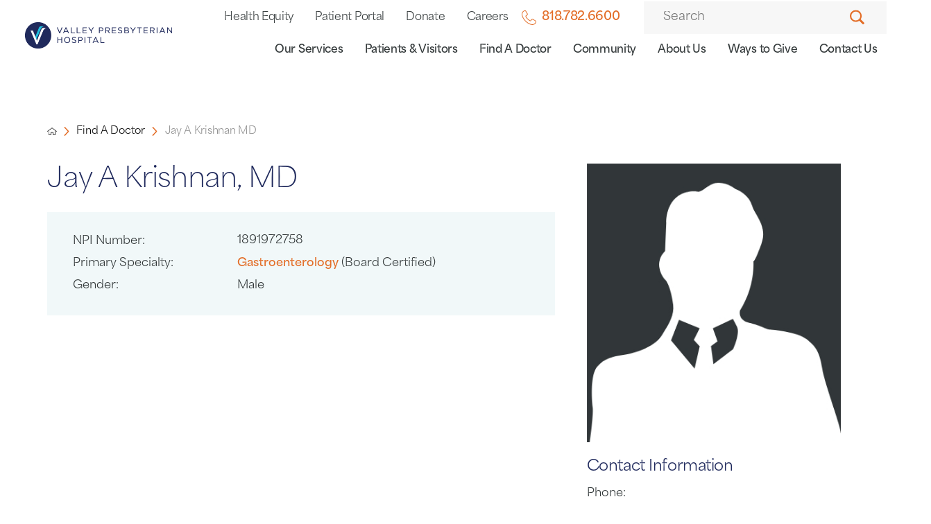

--- FILE ---
content_type: text/html; charset=utf-8
request_url: https://www.valleypres.org/find-a-doctor/jay-a-krishnan-md/
body_size: 20198
content:
<!DOCTYPE html>
<html lang="en" xml:lang="en" xmlns="http://www.w3.org/1999/xhtml" data-anim="1" data-prlx="1" data-flr="1" data-i="x37dc20xp4z" data-is="5du2sum6aj2" data-gmap="AIzaSyD9RxIAFFpAdGvsN49rqOZLQbeZ6BSLoL4" data-sa="v8lTyescD4eKzCIifkY3luiqV9rs66dIimbruLOJ1%2FHx6b1HPqZYJrdhFw7zRIBEXvStJlH%2BkA3xMiTvaXC1mgNCUv1vsnXfhEH4sylDcJP42vB26Gl4PMxwdQTvEFmVxkJhgYEtl17x1NtYEm3ZcNNru5xNUdylkYHxMIjK8cNMF%2BpS">
<head>
	<script type="text/javascript" src="/cms/includes/xfe68wggbgd.2601140750247.js" defer data-require='["j/poly","j/modernizr","j/jquery","j/jquery.ui","j/ui.touch","j/ui.wheel","j/ui.draw","j/ui.mobile","j/timezone","static","j/jquery.cookie","extensions","uri","behaviors","c/scrollbar","c/loading","m/date","form","adapter","v/jwplayer","video","a/bootstrap","svg"]'></script>
	<title>Jay A Krishnan, MD | Valley Presbyterian Hospital</title>
	<link rel="canonical" href="https://www.valleypres.org/find-a-doctor/jay-a-krishnan-md/"/>
	<meta content="text/html; charset=utf-8" http-equiv="Content-Type"/>
	<meta content="initial-scale=1" name="viewport"/>
	<meta http-equiv="X-UA-Compatible" content="IE=edge,chrome=1"/>
	<meta name="format-detection" content="telephone=no"/>
	<meta name="description" content="Use our helpful Find a Doctor directory to search for a doctor in your area by name or specialty. "/>
	<meta property="og:type" content="website"/>
	<meta property="og:site_name" content="Valley Presbyterian Hospital"/>
	<meta property="og:url" content="https://www.valleypres.org/find-a-doctor/jay-a-krishnan-md/"/>
	<meta property="og:title" content="Jay A Krishnan, MD | Valley Presbyterian Hospital"/>
	<meta property="og:description" content="Use our helpful Find a Doctor directory to search for a doctor in your area by name or specialty. "/>
	<meta property="og:image" content="https://www.valleypres.org/assets/Valley-Presbyterian-Hospital-home-page-banner-th2.jpg"/>
	<meta name="twitter:card" content="summary_large_image"/>
	<meta name="twitter:site" content="@vphcares"/>
	<meta name="twitter:title" content="Jay A Krishnan, MD | Valley Presbyterian Hospital"/>
	<meta name="twitter:description" content="Use our helpful Find a Doctor directory to search for a doctor in your area by name or specialty. "/>
	<meta name="twitter:image" content="https://www.valleypres.org/assets/Valley-Presbyterian-Hospital-home-page-banner-th2.jpg"/>
	<meta property="article:publisher" content="https://www.facebook.com/valleypres"/>
	<meta name="google-site-verification" content="kxNhTNMxs0J_j_PmVEjV_MquYU5m1gmfs3Hon927KB0"/>
	<link rel="preconnect" href="https://fonts.gstatic.com"/>
	<script type="text/javascript">
(function(n){var t=n.Process||{},i=function(n){var t=+n;return isNaN(t)?n:t},u=function(n){return decodeURIComponent(n.replace(/\+/g,"%20"))},h=/\{(.+?)\}/g,c=window.location.hash&&window.location.hash[1]==="~"&&!/\bSPPC=./i.test(document.cookie||""),s=[],e=null,r=null,o=null,f=null;t.Page=function(n){for(var i=n.length;i--;)c?s.push(n[i]):t.Element(document.getElementById(n[i]))};t.Delayed=function(){var n,i;for(r=null;n=s.shift();)t.Element(document.getElementById(n));try{i=new CustomEvent("process.delayed",{bubbles:!0,cancelable:!0});document.documentElement.dispatchEvent(i)}catch(u){}};t.Element=function(n){if(n)switch(n.getAttribute("data-process")){case"if":t.If(n);break;case"replace":t.Replace(n);break;default:t.Fix(n)}};t.Replace=function(n){var i,f=n.parentNode,r=document.createTextNode(t.Get(n.getAttribute("data-replace"))),u=n.firstElementChild;u&&u.getAttribute&&(i=u.getAttribute("href"))&&i.substring(0,4)==="tel:"&&(i=document.createElement("a"),i.setAttribute("href","tel:"+r.data),i.appendChild(document.createTextNode(r.data)),r=i);f.insertBefore(r,n);f.removeChild(n)};t.Fix=function(n){var r,u,i,f=n.attributes.length,e=n.childNodes.length;if(n.nodeName==="SCRIPT"){n.parentNode.removeChild(n);return}while(f--)r=n.attributes[f],r.name.substring(0,13)=="data-replace-"&&(u=r.name.substring(13),n.setAttribute(u,t.Get(r.value)),n.removeAttribute(r.name));while(e--)i=n.childNodes[e],i.nodeType===3&&i.data&&i.data.indexOf("{")>=0&&(i.data=t.Get(i.data))};t.If=function(n){for(var i,u,f,e,o=n.parentNode,s=n.attributes.length,r=undefined;s--;){i=n.attributes[s];switch(i.name){case"field":r=t.Check(n,t.Get(i.value));break;case"nofield":r=!t.Check(n,t.Get(i.value))}if(r!==undefined)break}if(r)for(u=n.childNodes,f=0,e=u.length;f<e;f++)o.insertBefore(u[0],n);o.removeChild(n)};t.Check=function(n,r){for(var u,f,e=n.attributes.length;e--;){u=n.attributes[e];switch(u.name){case"equals":return r==t.Get(u.value);case"gt":case"greaterthan":case"morethan":return i(r)>i(t.Get(u.value));case"gte":return i(r)>=i(t.Get(u.value));case"lt":case"lessthan":case"lesserthan":return i(r)<i(t.Get(u.value));case"lte":return i(r)<=i(t.Get(u.value));case"ne":case"notequals":return r!=t.Get(u.value);case"contains":return f=t.Get(u.value),r.indexOf(f>=0);case"notcontains":return f=t.Get(u.value),!r.indexOf(f>=0);case"in":return f=t.Get(u.value),t.InArray(r,(""+f).split(","));case"notin":return f=t.Get(u.value),!t.InArray(r,(""+f).split(","));case"between":return f=t.Get(u.value).Split(","),f.length==2&&i(r)>=i(f[0])&&i(r)<=i(f[1])?!0:!1}}return!!r};t.InArray=function(n,t){for(var i=t.length;i--;)if(t[i]==n)return!0;return!1};t.Get=function(n){return n.replace(h,function(n,i){var r=i.split("/"),f=r.shift();return t.Data(f.split(":"),0,r[0])||u(r.shift()||"")})};t.Data=function(n,i,r){var u;switch(n[i].toLowerCase()){case"f":return t.Format(n[i+1],n,i+2,r);case"if":return t.Data(n,i+1)?n.pop():"";case"ifno":case"ifnot":return t.Data(n,i+1)?"":n.pop();case"q":case"querystring":return t.Query(n[i+1])||"";case"session":case"cookie":return t.Cookie(n[i+1])||"";case"number":return t.Number(n[i+1],r)||"";case"request":return u=t.Cookie("RWQ")||window.location.search,u&&u[0]==="?"&&n[i+1]&&n[i+1][0]!="?"&&(u=u.substr(1)),u;case"u":return t.UserData(n[i+1])||"";default:return""}};t.Format=function(n,i,r,u){var h,f,s,e,o;if(!n||r>i.length-1)return"";if(h=null,f=null,n=n.toLowerCase(),e=0,n=="binary")e=2;else if(r+1<i.length)switch(n){case"p":case"phone":case"p2":case"phone2":case"p3":case"phone3":i[r].indexOf("0")>=0&&(f=i[r],e=1);break;default:s=parseInt(i[r]);isNaN(s)||(h=s,e=1)}o=t.Data(i,r+e,u);switch(n){case"p":case"phone":return t.Phone(""+o,f);case"p2":case"phone2":return t.Phone(""+o,f||"000.000.0000");case"p3":case"phone3":return t.Phone(""+o,f||"000-000-0000");case"tel":return t.Phone(""+o,f||"0000000000")}};t.Phone=function(n,t){var u,i,f,r;if(!n)return"";if(u=n.replace(/\D+/g,""),u.length<10)return n;for(i=(t||"(000) 000-0000").split(""),f=0,r=0;r<i.length;r++)i[r]=="0"&&(f<u.length?i[r]=u[f++]:(i.splice(r,1),r--));return f==10&&u.length>10&&i.push(" x"+u.substring(10)),i.join("")};t.Query=function(n){var r,f,o,i,s;if(!e)for(e={},r=t.Cookie("RWQ")||window.location.search,f=r?r.substring(1).split("&"):[],o=f.length;o--;)i=f[o].split("="),s=u(i.shift()).toLowerCase(),e[s]=i.length?u(i.join("=")):null;return e[n.toLowerCase()]};t.Cookie=function(n){var f,i,o,e,t;if(!r)for(r={},f=document.cookie?document.cookie.split("; "):[],i=f.length;i--;){o=f[i].split("=");e=u(o.shift()).toLowerCase();t=o.join("=");switch(t[0]){case"#":r[e]=+t.substring(1);break;case":":r[e]=new Date(+t.substring(1));break;case"!":r[e]=t==="!!";break;case"'":r[e]=u(t.substring(1));break;default:r[e]=u(t)}}for(f=n.split("|"),i=0;i<f.length;i++)if(t=r[f[i].toLowerCase()],t)return t;return""};t.UserData=function(n){switch(n){case"DisplayName":return t.Cookie("U_DisplayName")||"";case"TimeOfDay":var r=new Date,i=r.getHours();return i>=17||i<5?"Evening":i<12?"Morning":"Afternoon"}};t.Number=function(n,i){var s,u,r,e;if(!i)return i;if(!o)for(o={},s=(t.Cookie("PHMAP")||"").split(","),e=0;e<s.length;e++)u=(s[e]||"").split("="),u.length===2&&(o[u[0]]=u[1]);return r=o[i],r&&r!=="0"||(r=i),f||(f={}),f[r]=1,r};t.Phones=function(){var n,t;if(f){n=[];for(t in f)f.hasOwnProperty(t)&&n.push(t);return n.join("|")}return null};n.Process=t;document.documentElement&&(document.documentElement.clientWidth<=1280||(t.Cookie("pref")&1)==1)&&(document.documentElement.className+=" minimize")})(this);
(function(n){window.rrequire||n(window)})(function(n){function b(i,r,u,f){var h,b,e,a,g,o,nt=(new Date).getTime(),p,c,l,w;if(((!s||nt-s>1e3)&&(st(),s=nt),!t[i])&&(h=k(i,f),h.length)){switch(h[0]){case"/common/js/j/jquery.js":case"/common/js/j/jquery.1.x.js":case"/common/js/j/jquery.2.x.js":h[0]=n.Modernizr&&n.Modernizr.canvas?"/common/js/j/jquery.2.x.js":"/common/js/j/jquery.1.x.js"}if(d(h),f==="css"?(e=n.document.createElement("link"),e.setAttribute("type","text/css"),e.setAttribute("rel","stylesheet"),a="href"):(e=n.document.createElement("script"),e.setAttribute("type","text/javascript"),e.setAttribute("async","async"),a="src",g=h.length<2||i[0]==="/"),i.indexOf("j/jquery")>=0)try{throw new Error("Jquery Require "+i);}catch(tt){for(console.log(tt.stack),p=[],c=arguments;c;)l=[],l.push.apply(l,c),p.push(l),w=c.callee.caller,c=w&&w.arguments;console.log(JSON.stringify(p))}o=h[0];o.substring(0,8)==="/common/"?o=v+o:o.substring(0,5)===rt&&(o=y+o);ot(e,i,f,g);e.setAttribute(a,o);b=n.document.head||n.document.body;b.appendChild(e)}}function ot(t,i,r,e){var s=function(){e?(n.register(i),l()):r==="css"&&(f[i]=!0,l())},o=function(){r==="js"&&console.log('error - "'+i+'" could not be loaded, rrequire will not fire.')};t.addEventListener?(t.addEventListener("load",s,!1),t.addEventListener("error",o,!1)):t.onload=t.onreadystatechange=function(n,r){var f=t.readyState;if(r||!f||/loaded|complete/.test(f)){if(f==="loaded"&&(t.children,t.readyState==="loading"&&(f="error")),t.onload=t.onreadystatechange=null,t=null,e&&f!=="error"){setTimeout(function(){var n=u[i];!n||n()?s():o();s=null;o=null},1);return}f==="error"?o():s();o=null;sucess=null}}}function st(){for(var t,r,u,i=document.querySelectorAll("script[src]"),n=0;n<i.length;n++)t=i[n],r=t.getAttribute("src"),u=t.getAttribute("data-require"),c(r,u,"js");for(i=document.querySelectorAll("link[rel='stylesheet'][href]"),n=0;n<i.length;n++)t=i[n],r=t.getAttribute("href"),u=t.getAttribute("data-require"),c(r,u,"css")}function k(t,i){var r=[];if(!t)return r;if(t.indexOf(n.location.origin)===0&&(t=t.substring(n.location.origin.length)),m=et.exec(t)){if(m[1])return r.push(t),r;if(m[2])return r.push(n.location.protocol+t),r;(m=/(.+?)\.\d{13}(\.\w{2,12})$/.exec(t))&&(t=m[1]+m[2]);r.push(t);(m=/^\/(common|cms)\/(admin\/|js\/|css\/)?(.+?)(\.js|\.css)$/.exec(t))&&(t=m[1]==="cms"?m[1]+"/"+(m[2]||"")+m[3]:m[2]==="admin/"?m[2]+m[3]:m[3],r.push(t))}else/^cms\//.test(t)?r.push("/"+t+"."+i):/^admin\//.test(t)?r.push("/common/"+t+"."+i):i==="js"?r.push("/common/js/"+t+"."+i):i==="css"&&r.push("/common/css/"+t+"."+i),r.push(t);return r}function c(n,i,r){var f,u;if(n&&!t[n]&&(f=k(n,r),d(f),i)){try{arr=it(i)}catch(e){return}for(len=arr&&arr.length,u=0;u<len;u++)c(arr[u],null,r)}}function d(n,i){for(var r,u=0;u<n.length;u++){r=n[u];switch(r){case"j/jquery":case"j/jquery.1.x":case"j/jquery.2.x":case"j/jquery.3.x":t["j/jquery"]=!0;t["j/jquery.1.x"]=!0;t["j/jquery.2.x"]=!0;t["j/jquery.3.x"]=!0;t["/common/js/j/jquery.js"]=!0;t["/common/js/j/jquery.1.x.js"]=!0;t["/common/js/j/jquery.2.x.js"]=!0;t["/common/js/j/jquery.3.x.js"]=!0;break;case"cms":case"cms-5":i==="css"?(t.cms=!0,t["cms-5"]=!0,t["/common/css/cms.css"]=!0,t["/common/css/cms-5.css"]=!0):t[r]=!0;break;default:t[r]=!0}}}function g(n){for(var t,i=n.length;i--;)if(t=n[i],t&&!f[t])return!1;return!0}function ht(){var t,n=r.length;for(e&&(clearTimeout(e),e=0);n--;)t=r[n],t[2]===!0&&r.splice(n,1);r.length===0&&document.documentElement.classList&&document.documentElement.classList.remove("requiring")}function l(){for(var t,i=0,u=r.length;i<u;)(t=r[i++],t[2]!==!0)&&g(t[0])&&(t[2]=!0,t[1](n.jQuery,n),e&&clearTimeout(e),e=setTimeout(ht,1))}function nt(n){var t;if(n){if(typeof n=="string")return[n.toLowerCase()];if(Array.isArray(n)){for(t=n.length;t--;)n[t]=(""+(n[t]||"")).toLowerCase();return n}return null}return null}function tt(n,t){for(var i,r,u=0;u<n.length;u++)if(i=h[n[u]],i){for(n.splice(u,1),u--,r=i[0].length;r--;)n.push(i[0][r]);if(i[1]&&t)for(r=i[1].length;r--;)t.push(i[1][r])}t&&t.length&&tt(t)}function ct(t){var r=0,i=function(){if(n.google&&n.google.maps)n.register(t);else if(++r>20)throw new Error("Unable to load google maps api script.");else setTimeout(i,250)};setTimeout(i,250)}var it=function(n,t){return(window.JSON2||JSON).parse(n,t)},i="/",o=".",a=":",v=i+i+"www.scorpioncms.com",rt=i+"cms"+i,y=i+i+window.location.host,f={},t={},r=[],e=0,p=document&&document.documentElement&&document.documentElement.getAttribute("data-gmap"),ut=p&&"&key="+p,w=Object.prototype,lt=w.toString,ft=w.hasOwnProperty,h={jquery:[["j/jquery","j/jquery.ui"]],behavior:[["behaviors"],["cms-behave"]],googlemap:[["https"+a+i+i+"maps.googleapis.com/maps/api/js?v=3&libraries=places&callback=registermap"+(ut||"")]],map:[["m/gmap"]],loading:[["c/loading2"],["cms-5"]],jwplayer:[[i+"common/js/v/jwplayer"+o+"js"]],tools:[["jquery","behavior","extensions","uri","chart","c/cms","c/scrollbar","loading","form"],["cms-tools","opensans"]],opensans:[["https"+a+i+i+"fonts.googleapis.com/css?family=Open+Sans:300,400italic,400,600,700|Montserrat:400,700"]],ckeditor:[[o+o+i+"ckeditor/ckeditor"]],ck:[["admin/ck/ckeditor"]],ace:[[i+i+"cdnjs.cloudflare.com/ajax/libs/ace/1.4.11/ace"+o+"js"]],weather:[["m/weather"]],cookie:[["j/jquery.cookie"]],form2:[["admin/js/form","admin/js/poly"]]},u={"j/jquery":function(){return!!n.jQuery},"j/jquery.1.x":function(){return!!n.jQuery},"j/jquery.2.x":function(){return!!n.jQuery},"j/jquery.3.x":function(){return!!n.jQuery},"j/jquery.ui":function(){return!!(n.jQuery&&n.jQuery.widget)},"j/jquery.cookie":function(){return!!(n.jQuery&&n.jQuery.cookie)},"j/poly":function(){return!!(n.Element&&n.Element.prototype&&n.Element.prototype.scrollIntoViewport)},googlemap:function(){return!!(n.google&&n.google.maps)},jwplayer:function(){return!!n.jwplayer},ckeditor:function(){return!!n.CKEDITOR},ace:function(){return!!n.ace},weather:function(){return!!(n.jQuery&&n.jQuery.weather)}},et=/^(https?:)?(\/\/([\w\-\.]+))?(\/.+)/i,s;(function(){var n;for(var t in u)ft.call(u,t)&&(n=h[t],n&&n[0]&&n[0][0]&&(u[n[0][0]]=u[t]))})();Array.isArray||(Array.isArray=function(n){return Object.prototype.toString.call(n)==="[object Array]"});Function.isFunction||(Function.isFunction=function(n){return Object.prototype.toString.call(n)==="[object Function]"});s=null;n.registerLoading=function(n){t[n]=!0};n.register=function(n){n&&typeof n=="string"&&(t[n]=!0,f[n]=!0,l())};n.registermap=function(){var n=h.googlemap[0][0];register(n)};n.rrequire=function(i,e,o){var a,h,v,c,s,y,l;if(i=nt(i),i){for(Function.isFunction(o)&&(a=o,o=e,e=a,a=null),o=nt(o),o||(o=[]),tt(i,o),h=i.length,v=!0;h--;)if((c=i[h],c)&&(s=c.toLowerCase(),!f[s])){if(y=u[s],y&&y()){f[s]=!0;continue}if(v=!1,!t[s]){if(s.indexOf("maps.googleapis.com")!==-1&&document.querySelector("script[src*='maps.googleapis.com']")){ct(s);continue}b(c,"script","src","js")}}for(h=0;h<o.length;)(l=o[h],l)&&(s=l.toLowerCase(),f[s]||b(l,"link","href","css"),h++);Function.isFunction(e)&&(v||g(i)?e(n.jQuery,n):r.push([i,e,!1]))}};n.rrequire.setBase=function(n){v=n};n.rrequire.setHost=function(n){y=n};n.rrequire.setDetect=function(n,t){n&&typeof n=="string"&&Function.isFunction(t)&&(u[n]=t)};n.rrequire.getLoading=function(){var n=Object.keys(t);return n.sort(),console.log(JSON.stringify(n,null,"\t"))};n.require||(n.require=n.rrequire)});
</script>
	<script>document.addEventListener("DOMContentLoaded",function(){document.addEventListener("contextmenu",function(n){if(n.target.tagName==="IMG")return n.preventDefault(),!1});document.addEventListener("dragstart",function(n){if(n.target.tagName==="IMG")return n.preventDefault(),!1});const n=document.querySelectorAll("img");n.forEach(function(n){n.setAttribute("draggable","false")})});</script>
	<link rel="stylesheet" type="text/css" href="/cms/includes/hw8_gnbbzk2.2601140750247.css" data-require='["cms","cms-behave"]'/>
	<script>(function(){
var cook = /(?:^|\b)COOK=(.+?)(?:$|;)/.exec( document.cookie )?.[1];
var analytics;
var marketing;
if(cook==='YES'){analytics=true;marketing=true;}
else if(cook==='NO!'){analytics=false;marketing=false;}
else if(cook==='ANALYTICS'){analytics=true;marketing=false;}
else if(cook==='MARKETING'){analytics=false;marketing=true;}
else{analytics=true;marketing=navigator.globalPrivacyControl||window.doNotSell?false:true;}
window.$consentState={analytics,marketing};
})();</script>
<script type="module" src="/common/usc/p/manage-cookies.js"></script>
</head>
<body style="opacity:0" class="jay-a-krishnan-md-page find-a-doctor-branch sub system" data-config="hcb37h_f.p16\ne53e_73.93o" data-id="20406955" data-s="84" data-i="332038" data-p="2653" data-fk="324489">
<header id="HeaderZone"><div class="access-options access-menu v1" id="AccessibilityOptions" universal_="true">
	
	
	<div class="access-btn open-btn flex-middle-center" title="Open the accessibility options menu"><svg viewBox="0 0 36 36"><path d="M3.37 27.6L32.63 27.6C34.516 27.6 36 29.05 36 30.8C36 32.55 34.474 34 32.63 34L3.37 34C1.484 34 0 32.55 0 30.8C0 29.05 1.528 27.6 3.37 27.6ZM3.37 14.8L23.64 14.8C25.528 14.8 27.012 16.25 27.012 18C27.012 19.75 25.528 21.2 23.64 21.2L3.37 21.2C1.484 21.2 0 19.75 0 18C0 16.25 1.528 14.8 3.37 14.8ZM32.676 8.4L3.37 8.4C1.484 8.4 0 6.95 0 5.2C0 3.45 1.526 2 3.37 2L32.63 2C34.516 2 36 3.45 36 5.2C36 6.95 34.516 8.4 32.676 8.4L32.676 8.4Z"></path></svg> <span>Open Accessibility Menu</span></div>
	<div class="flex-middle-between top-info">
		<svg class="accessibility" viewBox="0 0 36 36"><path d="M502.7 0a84.3 84.3 0 1 1-84.3 84.3A84.6 84.6 114.1 0 1 502.7 0ZM868.6 272.7L617.5 304.2v251.4L739.2 960.7a47.2 47.2 0 0 1-34.4 57.6A46.7 46.7 114.1 0 1 647.9 987.4L522.5 616.5H484.3L369.5 993.8a47 47 0 0 1-61.6 26.7a49.1 49.1 0 0 1-29.6-61.9L383.7 560.4V304.2L152.3 272.7A41.9 41.9 114.1 0 1 114.1 226.3A43.8 43.8 114.1 0 1 161.4 186.8L442.4 210.8h123.3L865.1 186.8a43.2 43.2 0 0 1 3.5 86.5Z"></path></svg>
	</div>
	<ul>
		<li>
			<button class="flex-" data-action="content"><svg viewBox="0 0 36 36"><path d="M12.706 23.824L12.706 20.647L36 20.647L36 23.824L12.706 23.824ZM0 12.177L36 12.177L36 15.353L0 15.353L0 12.177ZM27.529 3.706L36 3.706L36 6.882L27.529 6.882L27.529 3.706ZM0 3.706L23.294 3.706L23.294 6.882L0 6.882L0 3.706ZM8.471 23.824L0 23.824L0 20.647L8.471 20.647L8.471 23.824ZM19.059 32.294L0 32.294L0 29.118L19.059 29.118L19.059 32.294Z"></path></svg> Skip to Content</button>
		</li>
		<li>
			<button class="flex-" data-action="menu"><svg viewBox="0 0 36 36"><path d="M7.412 31.235L7.412 28.059L36 28.059L36 31.235L7.412 31.235ZM7.412 16.412L36 16.412L36 19.588L7.412 19.588L7.412 16.412ZM7.412 4.764L36 4.764L36 7.941L7.412 7.941L7.412 4.764ZM0 28.059L4.235 28.059L4.235 31.235L0 31.235L0 28.059ZM0 16.412L4.235 16.412L4.235 19.588L0 19.588L0 16.412ZM0 4.764L4.235 4.764L4.235 7.941L0 7.941L0 4.764Z"></path></svg> Skip to Menu</button>
		</li>
		<li>
			<button class="flex-" data-action="largeText"><svg viewBox="0 0 36 36"><path d="M31.2 17.404L31.2 12.604L28.8 12.604L28.8 17.404L24 17.404L24 19.804L28.8 19.804L28.8 24.604L31.2 24.604L31.2 19.804L36 19.804L36 17.404L31.2 17.404ZM26.4 1.804L0.01 1.796L0 5.404L10.8 5.404L10.8 34.204L14.4 34.204L14.4 5.404L26.4 5.404L26.4 1.804Z"></path></svg> Increase Text Size</button>
		</li>
		<li>
			<button class="flex- clear-btn" data-action="clear">Clear All <svg viewBox="0 0 36 36"><path d="M21.179 14.82L21.179 29.644L23.297 29.644L23.297 14.82L21.179 14.82ZM16.939 14.828L16.939 29.653L19.057 29.653L19.057 14.828L16.939 14.828ZM12.706 14.82L12.706 29.644L14.823 29.644L14.823 14.82L12.706 14.82ZM8.468 10.587L27.53 10.587L27.53 33.88L8.468 33.88L8.468 10.587ZM6.35 6.351L29.65 6.351L29.65 8.473L28.699 8.473C28.663 8.471 28.627 8.469 28.591 8.469L7.409 8.469C7.373 8.469 7.337 8.471 7.301 8.473L6.35 8.473L6.35 6.351ZM12.706 2.118L23.297 2.118L23.294 4.233L12.706 4.233L12.706 2.118ZM11.645 0C11.365 0 11.096 0.11 10.897 0.309C10.696 0.508 10.588 0.779 10.588 1.061L10.588 4.233L5.291 4.233C5.01 4.233 4.743 4.346 4.542 4.542C4.342 4.742 4.232 5.01 4.232 5.292L4.232 9.532C4.232 10.116 4.709 10.587 5.291 10.587L6.35 10.587L6.35 34.939C6.35 35.523 6.825 36 7.409 36L28.591 36C29.175 36 29.65 35.523 29.65 34.939L29.65 10.587L30.707 10.587C31.291 10.587 31.766 10.116 31.768 9.532L31.768 5.292C31.768 5.01 31.658 4.742 31.456 4.542C31.257 4.346 30.988 4.233 30.707 4.233L25.412 4.233L25.412 1.061C25.412 0.779 25.304 0.508 25.103 0.309C24.904 0.11 24.635 0 24.353 0L11.645 0Z"></path></svg></button>
		</li>
	</ul>
	<div class="access-btn close-btn">
		<svg title="Close the accessibility options menu" viewBox="0 0 36 36"><path d="M26.618 28.29L25.14 29.751L15.549 20.246L15.549 20.246L14.073 18.783L15.549 17.321L15.549 17.321L25.14 7.813L26.618 9.274L17.025 18.783L26.618 28.29ZM10.956 34.436L26.608 34.436L26.608 36L9.392 36L9.392 34.436L9.392 1.564L9.392 0L26.608 0L26.608 1.564L10.956 1.564L10.956 34.436Z"></path></svg> <span>Hide</span>
	</div>
</div><form id="Form_HeaderAreaV1" method="post" enctype="multipart/form-data" action="/find-a-doctor/jay-a-krishnan-md/" data-search="1">
<input type="hidden" name="_m_" value="HeaderAreaV1">
<div class="header-area v1" universal_="true" id="HeaderAreaV1" data-header="true" data-show-hide="true">
	
	
	
	<div class="sticky-box">
		<div class="main right flex-between-middle-wrap">
			<nav class="mobile-nav flex-between-stretch">
				<a href="/site-search/" class="third item-1">
					<div class="icon-cont"><svg viewBox="0 0 36 36"><use href="/cms/svg/site/icon_search.36.svg"></use></svg></div>
					<span>Search</span>
				</a>
				<a href="" class="third item-2">
					<div class="icon-cont"><svg role="presentation" viewBox="0 0 36 36"><use href="/cms/svg/site/icon_envelope.36.svg"></use></svg></div>
					<span>Contact</span> 
				</a>
				<a href="javascript:void(0)" class="third menu-btn desktop" data-role="btn">
					<div class="menu-icon">
						<span></span>
						<span></span>
						<span></span>
					</div>
					<span>Menu</span>
				</a>
			</nav>
			<a class="top-logo" href="/"><img loading="lazy" alt="Valley Presbyterian Hospital" src="[data-uri]" title="Valley Presbyterian Hospital" data-src="/images/assets/logo.png"></a>
			<div class="header-box auto">
				<a class="menu-btn mm-open mobile" role="button" href="javascript:void(0);" aria-label="Toggle Mobile Menu" data-role="btn">
					<span></span>
					<span></span>
					<span></span>
				</a>
				<div class="top-bar flex-middle-end">
					<nav class="secondary-nav">
						<ul class="flex-middle">
							<li>
							<a href="/health-equity/">Health Equity</a>
                        	
							</li><li>
							<a href="/patients-visitors/for-patients/medical-records/patient-portal/">Patient Portal</a>
                        	
							</li><li>
							<a href="/ways-to-give/">Donate</a>
                        	
							</li><li>
							<a href="/careers/">Careers</a>
                        	
							</li>
						</ul>
					</nav>
					<div class=" box-cont">
						<a class="phone-link flex-end-middle" href="tel:8187826600" id="HeaderAreaV1_1" data-replace-href="tel:{F:tel:Cookie:PPCP1/8187826600}"><svg viewBox="0 0 36 36"><use data-href="/cms/svg/site/5du2sum6aj2.36.svg#phone"></use></svg><span id="HeaderAreaV1_2" data-process="replace" data-replace="{F:P2:Cookie:PPCP1/818.782.6600}">818.782.6600</span></a>
					</div>
					<div class="site-search-box desktop ui-repeater" id="SiteSearch">
						<div class="search-input flex-row" data-item="i" data-key="">
							<label class="hide" id="SearchLabel" for="SiteSearch_ITM0_C">Search</label>
							<input aria-labelledby="SearchLabel" placeholder="Search" type="search" id="SiteSearch_ITM0_C" class="ui-cms-input" name="SiteSearch$ITM0$C" value>
							<button title="Site Search" aria-label="Site Search" class="icon-btn flex-center-middle" type="submit" id="SiteSearch_ITM0_ctl02" name="SiteSearch$ITM0$ctl02" data-commandname="Search"><svg viewBox="0 0 36 36"><use data-href="/cms/svg/site/5du2sum6aj2.36.svg#search"></use></svg></button>
						</div>
					</div>
				</div>
				<div class="nav-bar flex-middle-between">
						<nav class="top-nav stretch flex-row el-tab-box full" id="HeaderV1TopNav" data-role="panel" data-closing="true">
						<ul class="desktop-nav flex-row-end full" role="menubar" aria-label="Top Navigation">
							<li class=" flex-row children our-services item-1" role="menuitem">
								<a class="flex-middle-center" href="/our-services/" target="">Our Services</a>
								
									<span class="el-tab mobile-only" aria-label="Open child menu of Our Services"><svg viewBox="0 0 36 36" role="presentation"><use data-href="/cms/svg/site/5du2sum6aj2.36.svg#caret_right"></use></svg></span>
									<div class="fly-out wide el-panel el-tab-panel" role="menu" id="our-servicesNavFlyOut">
										<ul class="flex-wrap-block-1024">
											<li class=" level-1 full cardiovascular-services el-tab-box" role="menuitem" data-closing="true">
												<a class="" href="/our-services/cardiovascular-services/">Cardiovascular Services</a>
												
												<span class="fly-btn el-tab tab"><svg viewBox="0 0 36 36"><use data-href="/cms/svg/site/5du2sum6aj2.36.svg#caret_right"></use></svg></span>
													
													<ul class="full el-panel active flyout-sub wide" role="menu" id="cardiovascular-servicesNavFlyOutSub">
														<li class=" level-2" role="menuitem">
															<a class="g-child" href="/our-services/cardiovascular-services/cardiac-receiving-center/" target="">Cardiac Receiving Center</a>
														</li><li class=" level-2" role="menuitem">
															<a class="g-child" href="/our-services/cardiovascular-services/fritz-b-burns-valley-cardiac-cath-lab/" target="">Fritz B. Burns Valley Cardiac Cath Lab</a>
														</li><li class=" level-2" role="menuitem">
															<a class="g-child" href="/our-services/cardiovascular-services/heart-vascular-diseases/" target="">Heart & Vascular Diseases</a>
														</li><li class=" level-2" role="menuitem">
															<a class="g-child" href="/our-services/cardiovascular-services/interventional-radiology/" target="">Interventional Radiology</a>
														</li><li class=" level-2" role="menuitem">
															<a class="g-child" href="/our-services/cardiovascular-services/primary-stroke-center/" target="">Primary Stroke Center</a>
														</li><li class=" level-2" role="menuitem">
															<a class="g-child" href="/our-services/wound-services/center-for-wound-healing/" target="">Center for Wound Healing</a>
														</li>
													</ul>
												
											
											</li><li class=" level-1 full childrens-services el-tab-box" role="menuitem" data-closing="true">
												<a class="" href="/our-services/childrens-services/">Children's Services</a>
												
												<span class="fly-btn el-tab tab"><svg viewBox="0 0 36 36"><use data-href="/cms/svg/site/5du2sum6aj2.36.svg#caret_right"></use></svg></span>
													
													<ul class="full el-panel active flyout-sub wide" role="menu" id="childrens-servicesNavFlyOutSub">
														<li class=" level-2" role="menuitem">
															<a class="g-child" href="/our-services/womens-services/neonatal-intensive-care-unit/" target="">Neonatal Intensive Care Unit</a>
														</li><li class=" level-2" role="menuitem">
															<a class="g-child" href="/our-services/childrens-services/pediatric-medical-center/" target="">Pediatric Medical Center</a>
														</li><li class=" level-2" role="menuitem">
															<a class="g-child" href="/our-services/childrens-services/pediatric-intensive-care-unit/" target="">Pediatric Intensive Care Unit</a>
														</li>
													</ul>
												
											
											</li><li class=" level-1 full emergency-services el-tab-box" role="menuitem" data-closing="true">
												<a class="" href="/our-services/emergency-services/">Emergency Services</a>
												
												<span class="fly-btn el-tab tab"><svg viewBox="0 0 36 36"><use data-href="/cms/svg/site/5du2sum6aj2.36.svg#caret_right"></use></svg></span>
													
													<ul class="full el-panel active flyout-sub wide" role="menu" id="emergency-servicesNavFlyOutSub">
														<li class=" level-2" role="menuitem">
															<a class="g-child" href="/our-services/emergency-services/services-we-provide/" target="">Services We Provide</a>
														</li><li class=" level-2" role="menuitem">
															<a class="g-child" href="/our-services/emergency-services/what-to-bring-expect/" target="">What to Bring & Expect</a>
														</li><li class=" level-2" role="menuitem">
															<a class="g-child" href="/our-services/emergency-services/hospitalist-laborist-programs/" target="">Hospitalist & Laborist Programs</a>
														</li><li class=" level-2" role="menuitem">
															<a class="g-child" href="/our-services/emergency-services/meet-the-medical-staff/" target="">Meet the Medical Staff</a>
														</li>
													</ul>
												
											
											</li><li class=" level-1 full orthopedic-services " role="menuitem" data-closing="true">
												<a class="" href="/our-services/orthopedic-services/">Orthopedic Services</a>
												
											
											</li><li class=" level-1 full radiology-imaging el-tab-box" role="menuitem" data-closing="true">
												<a class="" href="/our-services/radiology-imaging/">Radiology & Imaging</a>
												
												<span class="fly-btn el-tab tab"><svg viewBox="0 0 36 36"><use data-href="/cms/svg/site/5du2sum6aj2.36.svg#caret_right"></use></svg></span>
													
													<ul class="full el-panel active flyout-sub wide" role="menu" id="radiology-imagingNavFlyOutSub">
														<li class=" level-2" role="menuitem">
															<a class="g-child" href="/our-services/radiology-imaging/radiology-services/" target="">Radiology Services</a>
														</li><li class=" level-2" role="menuitem">
															<a class="g-child" href="/our-services/radiology-imaging/the-radiology-team/" target="">The Radiology Team</a>
														</li>
													</ul>
												
											
											</li><li class=" level-1 full rehabilitation-services el-tab-box" role="menuitem" data-closing="true">
												<a class="" href="/our-services/rehabilitation-services/">Rehabilitation Services </a>
												
												<span class="fly-btn el-tab tab"><svg viewBox="0 0 36 36"><use data-href="/cms/svg/site/5du2sum6aj2.36.svg#caret_right"></use></svg></span>
													
													<ul class="full el-panel active flyout-sub wide" role="menu" id="rehabilitation-servicesNavFlyOutSub">
														<li class=" level-2" role="menuitem">
															<a class="g-child" href="/our-services/rehabilitation-services/valley-rehabilitation-center/" target="">Valley Rehabilitation Center </a>
														</li><li class=" level-2" role="menuitem">
															<a class="g-child" href="/our-services/rehabilitation-services/physical-therapy/" target="">Physical Therapy </a>
														</li><li class=" level-2" role="menuitem">
															<a class="g-child" href="/our-services/rehabilitation-services/occupational-therapy/" target="">Occupational Therapy </a>
														</li><li class=" level-2" role="menuitem">
															<a class="g-child" href="/our-services/rehabilitation-services/speech-therapy/" target="">Speech Therapy </a>
														</li>
													</ul>
												
											
											</li><li class=" level-1 full surgical-services " role="menuitem" data-closing="true">
												<a class="" href="/our-services/surgical-services/">Surgical Services</a>
												
											
											</li><li class=" level-1 full womens-services el-tab-box" role="menuitem" data-closing="true">
												<a class="" href="/our-services/womens-services/">Women's Services</a>
												
												<span class="fly-btn el-tab tab"><svg viewBox="0 0 36 36"><use data-href="/cms/svg/site/5du2sum6aj2.36.svg#caret_right"></use></svg></span>
													
													<ul class="full el-panel active flyout-sub wide" role="menu" id="womens-servicesNavFlyOutSub">
														<li class=" level-2" role="menuitem">
															<a class="g-child" href="/our-services/womens-services/maternity-services/" target="">Maternity Services</a>
														</li><li class=" level-2" role="menuitem">
															<a class="g-child" href="/our-services/womens-services/neonatal-intensive-care-unit/" target="">Neonatal Intensive Care Unit</a>
														</li>
													</ul>
												
											
											</li><li class=" level-1 full wound-services el-tab-box" role="menuitem" data-closing="true">
												<a class="" href="/our-services/wound-services/">Wound Services</a>
												
												<span class="fly-btn el-tab tab"><svg viewBox="0 0 36 36"><use data-href="/cms/svg/site/5du2sum6aj2.36.svg#caret_right"></use></svg></span>
													
													<ul class="full el-panel active flyout-sub wide" role="menu" id="wound-servicesNavFlyOutSub">
														<li class=" level-2" role="menuitem">
															<a class="g-child" href="/our-services/wound-services/center-for-wound-healing/" target="">Center for Wound Healing</a>
														</li>
													</ul>
												
											
											</li>
										</ul>
									</div>
								
							</li><li class=" flex-row children patients-visitors item-2" role="menuitem">
								<a class="flex-middle-center" href="/patients-visitors/" target="">Patients & Visitors</a>
								
									<span class="el-tab mobile-only" aria-label="Open child menu of Patients & Visitors"><svg viewBox="0 0 36 36" role="presentation"><use data-href="/cms/svg/site/5du2sum6aj2.36.svg#caret_right"></use></svg></span>
									<div class="fly-out wide el-panel el-tab-panel" role="menu" id="patients-visitorsNavFlyOut">
										<ul class="flex-wrap-block-1024">
											<li class=" level-1 full for-patients el-tab-box" role="menuitem" data-closing="true">
												<a class="" href="/patients-visitors/for-patients/">For Patients</a>
												
												<span class="fly-btn el-tab tab"><svg viewBox="0 0 36 36"><use data-href="/cms/svg/site/5du2sum6aj2.36.svg#caret_right"></use></svg></span>
													
													<ul class="full el-panel active flyout-sub wide" role="menu" id="for-patientsNavFlyOutSub">
														<li class=" level-2" role="menuitem">
															<a class="g-child" href="/patients-visitors/for-patients/about-your-hospital-stay/" target="">About Your Hospital Stay</a>
														</li><li class=" level-2" role="menuitem">
															<a class="g-child" href="/patients-visitors/for-patients/admission-process/" target="">Admission Process </a>
														</li><li class=" level-2" role="menuitem">
															<a class="g-child" href="/patients-visitors/for-patients/billing-insurance-payments-cost-of-care/" target="">Billing, Insurance, Payments & Cost of Care</a>
														</li><li class=" level-2" role="menuitem">
															<a class="g-child" href="/patients-visitors/for-patients/billing-insurance-payments-cost-of-care/billing-payments-cost-of-care/help-paying-your-bill/" target="">Help Paying Your Bill</a>
														</li><li class=" level-2" role="menuitem">
															<a class="g-child" href="/patients-visitors/for-patients/billing-insurance-payments-cost-of-care/billing-payments-cost-of-care/hospital-charges/" target="">Hospital Charges</a>
														</li><li class=" level-2" role="menuitem">
															<a class="g-child" href="/patients-visitors/for-patients/medical-records/" target="">Medical Records</a>
														</li><li class=" level-2" role="menuitem">
															<a class="g-child" href="/patients-visitors/for-patients/patient-rights-responsibilities/" target="">Patient Rights & Responsibilities</a>
														</li><li class=" level-2" role="menuitem">
															<a class="g-child" href="/patients-visitors/for-patients/notice-of-discrimination/" target="">Notice of Discrimination</a>
														</li><li class=" level-2" role="menuitem">
															<a class="g-child" href="/contact-us/valley-presbyterian-hospital-maps-directions-par/" target="">Maps, Directions & Parking</a>
														</li><li class=" level-2" role="menuitem">
															<a class="g-child" href="/patients-visitors/for-patients/patient-experience-program/" target="">Patient Experience Program</a>
														</li><li class=" level-2" role="menuitem">
															<a class="g-child" href="/patients-visitors/for-patients/physician-forms/" target="">Physician Forms </a>
														</li><li class=" level-2" role="menuitem">
															<a class="g-child" href="/patients-visitors/for-patients/privacy-practices/" target="">Privacy Practices</a>
														</li>
													</ul>
												
											
											</li><li class=" level-1 full for-visitors el-tab-box" role="menuitem" data-closing="true">
												<a class="" href="/patients-visitors/for-visitors/">For Visitors</a>
												
												<span class="fly-btn el-tab tab"><svg viewBox="0 0 36 36"><use data-href="/cms/svg/site/5du2sum6aj2.36.svg#caret_right"></use></svg></span>
													
													<ul class="full el-panel active flyout-sub wide" role="menu" id="for-visitorsNavFlyOutSub">
														<li class=" level-2" role="menuitem">
															<a class="g-child" href="/patients-visitors/for-visitors/visiting-information/" target="">Visiting Information</a>
														</li><li class=" level-2" role="menuitem">
															<a class="g-child" href="/patients-visitors/for-visitors/visiting-hours/" target="">Visiting Hours</a>
														</li><li class=" level-2" role="menuitem">
															<a class="g-child" href="/contact-us/valley-presbyterian-hospital-maps-directions-par/" target="">Maps, Directions & Parking</a>
														</li><li class=" level-2" role="menuitem">
															<a class="g-child" href="/patients-visitors/for-visitors/security-services/" target="">Security Services</a>
														</li><li class=" level-2" role="menuitem">
															<a class="g-child" href="/patients-visitors/for-patients/about-your-hospital-stay/we-speak-your-language-program/" target="">We Speak Your Language</a>
														</li><li class=" level-2" role="menuitem">
															<a class="g-child" href="/patients-visitors/for-patients/about-your-hospital-stay/spiritual-care-services/" target="">Spiritual Care</a>
														</li><li class=" level-2" role="menuitem">
															<a class="g-child" href="/patients-visitors/for-visitors/gift-shop/" target="">Gift Shop</a>
														</li><li class=" level-2" role="menuitem">
															<a class="g-child" href="/send-an-ecard/" target="">Send an ECard</a>
														</li><li class=" level-2" role="menuitem">
															<a class="g-child" href="/patients-visitors/nursing-excellence/" target="">Nursing Excellence</a>
														</li><li class=" level-2" role="menuitem">
															<a class="g-child" href="/patients-visitors/for-visitors/caregiver-resources-and-support/" target="">Caregiver Resources and Support</a>
														</li><li class=" level-2" role="menuitem">
															<a class="g-child" href="/patients-visitors/for-visitors/welcome-to-our-neighborhood/" target="">Welcome to Our Neighborhood</a>
														</li>
													</ul>
												
											
											</li><li class=" level-1 full locations el-tab-box" role="menuitem" data-closing="true">
												<a class="" href="/patients-visitors/locations/">Locations</a>
												
												<span class="fly-btn el-tab tab"><svg viewBox="0 0 36 36"><use data-href="/cms/svg/site/5du2sum6aj2.36.svg#caret_right"></use></svg></span>
													
													<ul class="full el-panel active flyout-sub wide" role="menu" id="locationsNavFlyOutSub">
														<li class=" level-2" role="menuitem">
															<a class="g-child" href="/patients-visitors/locations/valley-presbyterian-hospital/" target="">Valley Presbyterian Hospital</a>
														</li><li class=" level-2" role="menuitem">
															<a class="g-child" href="/patients-visitors/locations/center-for-wound-healing/" target="">Center for Wound Healing</a>
														</li><li class=" level-2" role="menuitem">
															<a class="g-child" href="/patients-visitors/locations/valley-rehabilitation-center/" target="">Valley Rehabilitation Center</a>
														</li>
													</ul>
												
											
											</li><li class=" level-1 full nursing-excellence el-tab-box" role="menuitem" data-closing="true">
												<a class="" href="/patients-visitors/nursing-excellence/">Nursing Excellence</a>
												
												<span class="fly-btn el-tab tab"><svg viewBox="0 0 36 36"><use data-href="/cms/svg/site/5du2sum6aj2.36.svg#caret_right"></use></svg></span>
													
													<ul class="full el-panel active flyout-sub wide" role="menu" id="nursing-excellenceNavFlyOutSub">
														<li class=" level-2" role="menuitem">
															<a class="g-child" href="/patients-visitors/nursing-excellence/daisy-award-program/" target="">DAISY Award Program</a>
														</li>
													</ul>
												
											
											</li>
										</ul>
									</div>
								
							</li><li class="selected flex-row  find-a-doctor item-3" role="menuitem">
								<a class="flex-middle-center" href="/find-a-doctor/" target="">Find A Doctor</a>
								
							</li><li class=" flex-row children community item-4" role="menuitem">
								<a class="flex-middle-center" href="/community/" target="">Community</a>
								
									<span class="el-tab mobile-only" aria-label="Open child menu of Community"><svg viewBox="0 0 36 36" role="presentation"><use data-href="/cms/svg/site/5du2sum6aj2.36.svg#caret_right"></use></svg></span>
									<div class="fly-out wide el-panel el-tab-panel" role="menu" id="communityNavFlyOut">
										<ul class="flex-wrap-block-1024">
											<li class=" level-1 full community-support " role="menuitem" data-closing="true">
												<a class="" href="/community/community-support/">Community Support</a>
												
											
											</li><li class=" level-1 full become-a-community-partner el-tab-box" role="menuitem" data-closing="true">
												<a class="" href="/community/become-a-community-partner/">Become a Community Partner </a>
												
												<span class="fly-btn el-tab tab"><svg viewBox="0 0 36 36"><use data-href="/cms/svg/site/5du2sum6aj2.36.svg#caret_right"></use></svg></span>
													
													<ul class="full el-panel active flyout-sub wide" role="menu" id="become-a-community-partnerNavFlyOutSub">
														<li class=" level-2" role="menuitem">
															<a class="g-child" href="/community/become-a-community-partner/past-partners-list/" target="">Past Partners List</a>
														</li><li class=" level-2" role="menuitem">
															<a class="g-child" href="/community/become-a-community-partner/donated-space-request/" target="">Donated Space Request</a>
														</li>
													</ul>
												
											
											</li><li class=" level-1 full community-benefit el-tab-box" role="menuitem" data-closing="true">
												<a class="" href="/community/community-benefit/">Community Benefit</a>
												
												<span class="fly-btn el-tab tab"><svg viewBox="0 0 36 36"><use data-href="/cms/svg/site/5du2sum6aj2.36.svg#caret_right"></use></svg></span>
													
													<ul class="full el-panel active flyout-sub wide" role="menu" id="community-benefitNavFlyOutSub">
														<li class=" level-2" role="menuitem">
															<a class="g-child" href="/community/community-benefit/community-benefit-archives/" target="">Community Benefit Archives</a>
														</li><li class=" level-2" role="menuitem">
															<a class="g-child" href="/community/community-benefit/340b-program/" target="">340B Program</a>
														</li>
													</ul>
												
											
											</li><li class=" level-1 full community-health-wellness el-tab-box" role="menuitem" data-closing="true">
												<a class="" href="/community/community-health-wellness/">Community Health & Wellness </a>
												
												<span class="fly-btn el-tab tab"><svg viewBox="0 0 36 36"><use data-href="/cms/svg/site/5du2sum6aj2.36.svg#caret_right"></use></svg></span>
													
													<ul class="full el-panel active flyout-sub wide" role="menu" id="community-health-wellnessNavFlyOutSub">
														<li class=" level-2" role="menuitem">
															<a class="g-child" href="/community/community-health-wellness/diabetes-support/" target="">Diabetes Support</a>
														</li><li class=" level-2" role="menuitem">
															<a class="g-child" href="/community/community-health-wellness/health-wellness-faqs-resources/" target="">Health & Wellness FAQs & Resources</a>
														</li>
													</ul>
												
											
											</li><li class=" level-1 full community-classes " role="menuitem" data-closing="true">
												<a class="" href="/community/community-classes/">Community Classes</a>
												
											
											</li><li class=" level-1 full community-events " role="menuitem" data-closing="true">
												<a class="" href="/community/community-events/">Community Events </a>
												
											
											</li><li class=" level-1 full photo-gallery " role="menuitem" data-closing="true">
												<a class="" href="/photo-gallery/">Photo Gallery</a>
												
											
											</li><li class=" level-1 full video-center " role="menuitem" data-closing="true">
												<a class="" href="/video-center/">Video Center</a>
												
											
											</li>
										</ul>
									</div>
								
							</li><li class=" flex-row children about-us item-5" role="menuitem">
								<a class="flex-middle-center" href="/about-us/" target="">About Us</a>
								
									<span class="el-tab mobile-only" aria-label="Open child menu of About Us"><svg viewBox="0 0 36 36" role="presentation"><use data-href="/cms/svg/site/5du2sum6aj2.36.svg#caret_right"></use></svg></span>
									<div class="fly-out wide el-panel el-tab-panel" role="menu" id="about-usNavFlyOut">
										<ul class="flex-wrap-block-1024">
											<li class=" level-1 full accreditation " role="menuitem" data-closing="true">
												<a class="" href="/about-us/accreditation/">Accreditation</a>
												
											
											</li><li class=" level-1 full annual-reports " role="menuitem" data-closing="true">
												<a class="" href="/about-us/annual-reports/">Annual Reports</a>
												
											
											</li><li class=" level-1 full board-of-directors " role="menuitem" data-closing="true">
												<a class="" href="/about-us/board-of-directors/">Board of Directors</a>
												
											
											</li><li class=" level-1 full careers " role="menuitem" data-closing="true">
												<a class="" href="/careers/">Careers</a>
												
											
											</li><li class=" level-1 full community-classes " role="menuitem" data-closing="true">
												<a class="" href="/community/community-classes/">Community Classes</a>
												
											
											</li><li class=" level-1 full community-benefit " role="menuitem" data-closing="true">
												<a class="" href="/community/community-benefit/">Community Benefit</a>
												
											
											</li><li class=" level-1 full executive-leadership el-tab-box" role="menuitem" data-closing="true">
												<a class="" href="/about-us/executive-leadership/">Executive Leadership </a>
												
												<span class="fly-btn el-tab tab"><svg viewBox="0 0 36 36"><use data-href="/cms/svg/site/5du2sum6aj2.36.svg#caret_right"></use></svg></span>
													
													<ul class="full el-panel active flyout-sub wide" role="menu" id="executive-leadershipNavFlyOutSub">
														<li class=" level-2" role="menuitem">
															<a class="g-child" href="/about-us/executive-leadership/gustavo-valdespino/" target="">Gustavo Valdespino</a>
														</li><li class=" level-2" role="menuitem">
															<a class="g-child" href="/about-us/executive-leadership/lori-cardle/" target="">Lori Cardle</a>
														</li><li class=" level-2" role="menuitem">
															<a class="g-child" href="/about-us/executive-leadership/tony-evans/" target="">Tony Evans</a>
														</li><li class=" level-2" role="menuitem">
															<a class="g-child" href="/about-us/executive-leadership/tamala-choma/" target="">Tamala Choma</a>
														</li><li class=" level-2" role="menuitem">
															<a class="g-child" href="/about-us/executive-leadership/jeremy-redin/" target="">Jeremy Redin</a>
														</li><li class=" level-2" role="menuitem">
															<a class="g-child" href="/about-us/executive-leadership/tamre-del-valle/" target="">Tamre Del Valle</a>
														</li><li class=" level-2" role="menuitem">
															<a class="g-child" href="/about-us/executive-leadership/liza-martinez/" target="">Liza Martinez </a>
														</li><li class=" level-2" role="menuitem">
															<a class="g-child" href="/about-us/executive-leadership/diana-milan-finley/" target="">Diana Milan-Finley</a>
														</li>
													</ul>
												
											
											</li><li class=" level-1 full history-milestones " role="menuitem" data-closing="true">
												<a class="" href="/about-us/history-milestones/">History & Milestones</a>
												
											
											</li><li class=" level-1 full media-center " role="menuitem" data-closing="true">
												<a class="" href="/about-us/media-center/">Media Center</a>
												
											
											</li><li class=" level-1 full our-mission-vision-values " role="menuitem" data-closing="true">
												<a class="" href="/about-us/our-mission-vision-values/">Our Mission, Vision & Values</a>
												
											
											</li><li class=" level-1 full patient-experience-program " role="menuitem" data-closing="true">
												<a class="" href="/patients-visitors/for-patients/patient-experience-program/">Patient Experience Program</a>
												
											
											</li><li class=" level-1 full special-events " role="menuitem" data-closing="true">
												<a class="" href="/ways-to-give/special-events/">Special Events</a>
												
											
											</li><li class=" level-1 full video-center " role="menuitem" data-closing="true">
												<a class="" href="/video-center/">Video Center</a>
												
											
											</li><li class=" level-1 full volunteer " role="menuitem" data-closing="true">
												<a class="" href="/about-us/volunteer/">Volunteer</a>
												
											
											</li>
										</ul>
									</div>
								
							</li><li class=" flex-row children ways-to-give item-6" role="menuitem">
								<a class="flex-middle-center" href="/ways-to-give/" target="">Ways to Give</a>
								
									<span class="el-tab mobile-only" aria-label="Open child menu of Ways to Give"><svg viewBox="0 0 36 36" role="presentation"><use data-href="/cms/svg/site/5du2sum6aj2.36.svg#caret_right"></use></svg></span>
									<div class="fly-out wide el-panel el-tab-panel" role="menu" id="ways-to-giveNavFlyOut">
										<ul class="flex-wrap-block-1024">
											<li class=" level-1 full donate-now " role="menuitem" data-closing="true">
												<a class="" href="/ways-to-give/donate-now/">Donate Now</a>
												
											
											</li><li class=" level-1 full special-events el-tab-box" role="menuitem" data-closing="true">
												<a class="" href="/ways-to-give/special-events/">Special Events</a>
												
												<span class="fly-btn el-tab tab"><svg viewBox="0 0 36 36"><use data-href="/cms/svg/site/5du2sum6aj2.36.svg#caret_right"></use></svg></span>
													
													<ul class="full el-panel active flyout-sub wide" role="menu" id="special-eventsNavFlyOutSub">
														<li class=" level-2" role="menuitem">
															<a class="g-child" href="/ways-to-give/special-events/golf-classic-sponsors/" target="">Golf Classic Sponsors</a>
														</li>
													</ul>
												
											
											</li><li class=" level-1 full our-funding-priorities " role="menuitem" data-closing="true">
												<a class="" href="/ways-to-give/our-funding-priorities/">Our Funding Priorities</a>
												
											
											</li><li class=" level-1 full case-for-giving " role="menuitem" data-closing="true">
												<a class="" href="/ways-to-give/case-for-giving/">Case for Giving</a>
												
											
											</li><li class=" level-1 full gifts-support " role="menuitem" data-closing="true">
												<a class="" href="/ways-to-give/gifts-support/">Gifts & Support</a>
												
											
											</li><li class=" level-1 full employee-giving " role="menuitem" data-closing="true">
												<a class="" href="/ways-to-give/employee-giving/">Employee Giving</a>
												
											
											</li><li class=" level-1 full meet-donors-like-you " role="menuitem" data-closing="true">
												<a class="" href="/ways-to-give/meet-donors-like-you/">Meet Donors Like You</a>
												
											
											</li><li class=" level-1 full meet-grateful-patients " role="menuitem" data-closing="true">
												<a class="" href="/ways-to-give/meet-grateful-patients/">Meet Grateful Patients</a>
												
											
											</li>
										</ul>
									</div>
								
							</li><li class=" flex-row children contact-us item-7" role="menuitem">
								<a class="flex-middle-center" href="/contact-us/" target="">Contact Us </a>
								
									<span class="el-tab mobile-only" aria-label="Open child menu of Contact Us "><svg viewBox="0 0 36 36" role="presentation"><use data-href="/cms/svg/site/5du2sum6aj2.36.svg#caret_right"></use></svg></span>
									<div class="fly-out wide el-panel el-tab-panel" role="menu" id="contact-usNavFlyOut">
										<ul class="flex-wrap-block-1024">
											<li class=" level-1 full safety-and-compliance-contacts " role="menuitem" data-closing="true">
												<a class="" href="/contact-us/safety-and-compliance-contacts/">Safety and Compliance Contacts</a>
												
											
											</li><li class=" level-1 full valley-presbyterian-hospital-maps-directions-parking el-tab-box" role="menuitem" data-closing="true">
												<a class="" href="/contact-us/valley-presbyterian-hospital-maps-directions-par/">Valley Presbyterian Hospital Maps, Directions & Parking</a>
												
												<span class="fly-btn el-tab tab"><svg viewBox="0 0 36 36"><use data-href="/cms/svg/site/5du2sum6aj2.36.svg#caret_right"></use></svg></span>
													
													<ul class="full el-panel active flyout-sub wide" role="menu" id="valley-presbyterian-hospital-maps-directions-parkingNavFlyOutSub">
														<li class=" level-2" role="menuitem">
															<a class="g-child" href="/contact-us/valley-presbyterian-hospital-maps-directions-par/center-for-wound-healing-maps-directions-parking/" target="">Center for Wound Healing Maps, Directions & Parking</a>
														</li><li class=" level-2" role="menuitem">
															<a class="g-child" href="/contact-us/valley-presbyterian-hospital-maps-directions-par/valley-rehabilitation-center-maps-directions-par/" target="">Valley Rehabilitation Center Maps, Directions & Parking</a>
														</li>
													</ul>
												
											
											</li>
										</ul>
									</div>
								
							</li>
						</ul>
					</nav>
				</div>
			</div>
			<div class="mobile-cont flex-between-middle">
				<a class="phone-link flex-end-middle" href="tel:(818) 782-6600" id="HeaderAreaV1_3" data-replace-href="tel:{F:P:Cookie:PPCP1/(818)%20782-6600}"><svg viewBox="0 0 36 36"><use data-href="/cms/svg/site/5du2sum6aj2.36.svg#phone"></use></svg><span id="HeaderAreaV1_4" data-process="replace" data-replace="{F:P2:Cookie:PPCP1/818.782.6600}">818.782.6600</span></a>
			</div>
		</div>
	</div>
</div>
</form>
<script id="Process_HeaderAreaV1" type="text/javascript" style="display:none;">window.Process&&Process.Page(['Process_HeaderAreaV1','HeaderAreaV1_1','HeaderAreaV1_2','HeaderAreaV1_3','HeaderAreaV1_4']);</script>
</header>
<main id="MainZone"><div class="breadcrumb v2 default" id="BreadcrumbsButtons" universal_="true">
	
	<div class="main">
		<div class="bread-container flex-wrap-start-middle system-style" id="BreadCrumb">
			<a aria-label="back to homepage" href="/" class="home-link flex-middle-center"><svg viewBox="0 0 36 36"><use href="/cms/svg/site/icon_home.36.svg "></use></svg></a>
			<span class="separator"><svg viewBox="0 0 36 36"><use href="/cms/svg/site/icon_caret_right.36.svg "></use></svg></span>
			<a class="" href="/find-a-doctor/" target="">Find A Doctor</a><span class="separator"><svg viewBox="0 0 36 36"><use href="/cms/svg/site/icon_caret_right.36.svg "></use></svg></span><span class="selected ">Jay A Krishnan MD</span>
		</div>
	</div>
</div><section id="ReversedTwoColSub" class="two-col-container sub-zone reversed" universal_="true">
	<div class="main flex-spaced-between-reversed-top-block-1024">
		<aside class="sub-zone side-zone" id="SubZoneRight"><section class="system-style system-entry no-padding physician ui-repeater" id="PhysiciansSideInfo" universal_="true" data-onvisible="visible">
	
	<strong class="title-style-1 mar-b-2" data-item="i">Jay A. Krishnan, <span class="title">MD</span></strong>
	
	<figure class="system-card tall" role="presentation" data-item="i">
		<picture>
			
			
				
					<img loading="lazy" class="bg-cover-center" src="[data-uri]" alt="" data-src="/cms/thumbnails/00/400x500/images/assets/providerPlaceholderMale.jpg">
					
				
				
			
		</picture>
	</figure>
	<div class="ui-repeater" id="PhysiciansSideInfo_ITM0_ctl12" data-item="i"> 
	
		<header>
			<strong class="title-style-3">Contact Information</strong>
		</header>
		<div>
			<div class="ui-repeater" id="PhysiciansSideInfo_ITM0_ctl12_ITM0_ctl01">
				
					<strong class="label-style">Phone:</strong>
					<a class="phone-link" href="tel:8189051567">818.905.1567</a>
				
				
					<strong class="label-style">Fax:</strong>
					<a class="phone-link" href="tel:8189057406">818.905.7406</a>
				
			</div>
			
			
			

		</div>
	</div>
	
</section><section class="system-style physician-locations locations no-padding ui-repeater" id="PhysicianLocationsContainer" universal_="true" data-onvisible="visible" data-firstname="" data-lastname="">
	<header>
		<strong class="title-style-3">Location Information</strong>
	</header>
	<ul class="system-cards items-1">
		<li class="item-1" data-item="i" data-key="8171849">
			<strong class="title-style-5">Gastroenterology Associates of Southern California</strong>
			
			
			<address>16260 Ventura Blvd., Suite #LL-15 <br>Encino, CA 91436</address>
			
			
			
				<span><a aria-label="get directions to this location" class="link-style-1" target="_blank" href="https://maps.google.com/maps?f=q&hl=en&z=15&q=16260 Ventura Blvd.+Suite #LL-15,Encino,CA,91436">Get Directions</a></span>
			
			
			<div itemprop="address" itemscope="" itemtype="http://schema.org/PostalAddress">
				<meta itemprop="streetAddress" content="16260 Ventura Blvd. Suite #LL-15"/>
				<meta itemprop="addressLocality" content="Encino"/>
				<meta itemprop="addressRegion" content="CA "/>
				<meta itemprop="postalCode" content="91436"/>
				<meta itemprop="addressCountry" content=""/>
				<meta itemprop="telephone" content="818-905-1567"/>
				<meta itemprop="image" content="http://www.valleypres.org/images/assets/logo.png"/>
			</div>
		</li>
	</ul>
</section></aside>
		<div class="sub-zone content-zone" id="SubZoneLeft"><article class="system-style physician system-entry ui-repeater" id="PhysicianContent" universal_="true" data-onvisible="visible" data-content="true">
	
	
	<h1 class="hide-1024" data-item="i" data-key="324489">Jay A Krishnan, <span class="title">MD</span></h1>
	
	<ul class="system-callout description-list" data-item="i" data-key="324489">
		
			<li class="flex-between-middle-spaced-wrap-block-500">
				<strong class="third label-style">NPI Number:</strong>
				<span class="two-thirds block">1891972758</span>
			</li>
		
		
		
		<li class="full flex-between-middle-spaced-wrap-block-500 ui-repeater" id="PhysicianContent_ITM324489_PrimaryPhysicianSpecialties">
			<strong class="label-style third">Primary Specialty:</strong>
			<span class="two-thirds block">
				<a href="/find-a-doctor/?Specialty=382330" data-item="i" data-key="7339233">Gastroenterology <span class="board-cert">(Board Certified)</span></a>
			</span>
		</li>
		
		
		
		
			<li class="flex-between-middle-spaced-wrap-block-500">
				<strong class="label-style third">Gender: </strong>
				<span class="two-thirds block">
					Male
					
				</span>
			</li>
		
		
	</ul>
	
	
	
	
	
	
	
	<div class="all-the-schema" style="display:none;" itemscope="" itemtype="http://schema.org/Physician" itemref="PhysicianContent" data-item="i" data-key="324489">
		<meta itemprop="name" content="Jay A Krishnan MD"/>
		<meta itemprop="availableService" content=""/>
		<meta itemprop="medicalSpecialty" content=""/>
		<meta itemprop="telephone" content=""/>
		
		
			
				
				
					<meta itemprop="image" content="http://www.valleypres.org/images/assets/providerPlaceholderMale.jpg"/>
				
			
			
		
		
		<div class="hide ui-repeater" id="PhysicianContent_ITM324489_PhysicianLocationsContainer" universal_="true" data-onvisible="visible" data-firstname="Jay" data-lastname="Krishnan">

			<div itemprop="address" itemscope="" data-item="i" data-key="8171849">
				<meta itemprop="streetAddress" content="16260 Ventura Blvd. Suite #LL-15"/>
				<meta itemprop="addressLocality" content="Encino"/>
				<meta itemprop="addressRegion" content="CA "/>
				<meta itemprop="postalCode" content="91436"/>
				<meta itemprop="addressCountry" content=""/>
				<meta itemprop="telephone" content="818-905-1567"/>
			</div>
			<div itemprop="hospitalAffiliation" itemscope="" itemtype="http://schema.org/Hospital" data-item="i" data-key="8171849">
				<meta itemprop="legalName" content="Gastroenterology Associates of Southern California"/>
				<meta itemprop="name" content="Gastroenterology Associates of Southern California"/>
				<div itemprop="address" itemscope="" itemtype="http://schema.org/PostalAddress">
					<meta itemprop="streetAddress" content="16260 Ventura Blvd. Suite #LL-15"/>
					<meta itemprop="addressLocality" content="Encino"/>
					<meta itemprop="addressRegion" content="CA "/>
					<meta itemprop="postalCode" content="91436"/>
					<meta itemprop="addressCountry" content=""/>
					<meta itemprop="telephone" content="818-905-1567"/>
				</div>
				<meta itemprop="image" content="http://www.valleypres.org/images/assets/logo.png"/>
				<meta itemprop="name" content="Valley Presbyterian Hospital"/>
			</div>
		</div>
	</div>
</article></div>
	</div>
</section></main>
<footer id="FooterZone"><section class="footer v1" id="FooterV1" universal_="true" data-section="">
	
	
	<div class="main medium flex-center">
		<div class="footer-info flex-middle-between-spaced">
			<div class="schema-info" itemscope="" itemtype="http://schema.org/Hospital">
				<div class="business-info">
					<div class="bottom-logo ui-repeater" id="FooterLogo">
						<a class="" href="/" data-item="i" data-key="56817">
							<img loading="lazy" alt="Valley Presbyterian Hospital" src="[data-uri]" title="Valley Presbyterian Hospital" data-src="/images/assets/logo.png">
						</a>
					</div>
					<meta itemprop="name" content="Valley Presbyterian Hospital"/>
					<meta itemprop="description" content="Hospital in Van Nuys, CA"/>
					<meta itemprop="priceRange" content="$$$"/>
					<meta itemprop="url" content="http://www.valleypres.org/"/>
					<meta itemprop="image" content="/images/assets/logo.png"/>
					<meta itemprop="telephone" content="818-782-6600" id="FooterV1_1" data-replace-content="{F:P3:Cookie:PPCP1/818-782-6600}"/>
				</div>
			
				<div class="location-info">
					<span itemprop="address" itemscope="" itemtype="http://schema.org/PostalAddress">
						<span itemprop="streetAddress">15107 Vanowen Street
							
						</span>
						<br>
						<span itemprop="addressLocality">Van Nuys</span>,
						<span itemprop="addressRegion">CA </span>
						<span itemprop="postalCode">91405</span></span>
					<br>
				</div>
				<div class="contact-info">
					<a class="phone-link" href="tel:1-818-782-6600" id="FooterV1_2" data-replace-href="tel:{F:P:1-000-000-0000:Cookie:PPCP1/1-818-782-6600}"><span><span id="FooterV1_3" data-process="replace" data-replace="{F:P2:Cookie:PPCP1/818.782.6600}">818.782.6600</span></span></a>
				</div>
				<a itemprop="hasMap" class="link-style-1" rel="nofollow noopener" target="_blank" href="/contact-us/valley-presbyterian-hospital-maps-directions-par/">Get Maps, Directions & Parking</a>
				<ul class="social-info items-3 flex- ui-repeater" id="FooterSocial">
					<li class="item-1" data-item="i" data-key="65884">
						<a class="flex-center-middle" aria-label="facebook link" href="https://www.facebook.com/valleypres" target="_blank" rel="nofollow noopener">
							<svg viewBox="0 0 36 36"><use href="/cms/svg/admin/ngbzyxpc75u.36.svg#facebook"></use></svg>
						</a>
					</li><li class="item-2" data-item="i" data-key="65885">
						<a class="flex-center-middle" aria-label="twitter link" href="https://twitter.com/vphcares" target="_blank" rel="nofollow noopener">
							<svg viewBox="0 0 36 36"><use href="/cms/svg/admin/ngbzyxpc75u.36.svg#twitter"></use></svg>
						</a>
					</li><li class="item-3" data-item="i" data-key="101933">
						<a class="flex-center-middle" aria-label="instagram link" href="https://www.instagram.com/vphcares/?hl=en" target="_blank" rel="nofollow noopener">
							<svg viewBox="0 0 36 36"><use href="/cms/svg/admin/ngbzyxpc75u.36.svg#instagram"></use></svg>
						</a>
					</li>
				</ul>
			</div>
			<nav class="footer-nav" id="FooterV1Links" data-type="section">
				<ul class="flex-wrap">
					<li class="fourth-off">
						<a href="/patients-visitors/for-patients/medical-records/patient-portal/">Patient Portal</a>
                        
					</li><li class="fourth-off">
						<a href="/patients-visitors/for-patients/medical-records/">Medical Records</a>
                        
					</li><li class="fourth-off">
						<a href="/patients-visitors/">Patients & Visitors</a>
                        
					</li><li class="fourth-off">
						<a href="/send-an-ecard/">Send eCard</a>
                        
					</li><li class="fourth-off">
						
                        <a href="/contact-us/" target="_blank">Contact Us</a>
					</li><li class="fourth-off">
						<a href="/our-services/">Our Services</a>
                        
					</li><li class="fourth-off">
						<a href="/patients-visitors/for-visitors/gift-shop/">Gift Shop</a>
                        
					</li><li class="fourth-off">
						<a href="/ways-to-give/">Ways to Give</a>
                        
					</li><li class="fourth-off">
						<a href="/patients-visitors/for-patients/about-your-hospital-stay/interpreter-services/">Interpreter Services</a>
                        
					</li><li class="fourth-off">
						<a href="/contact-us/safety-and-compliance-contacts/">Safety & Compliance Contacts</a>
                        
					</li><li class="fourth-off">
						<a href="/physician-portal/">Physician Portal</a>
                        
					</li><li class="fourth-off">
						<a href="/patients-visitors/for-patients/physician-forms/">Physician Forms</a>
                        
					</li><li class="fourth-off">
						
                        <a href="https://outlook.office365.com/valleypres.org" target="_blank">New Employee Email</a>
					</li><li class="fourth-off">
						<a href="/ukg-employee-portal/">UKG Employee Portal</a>
                        
					</li>
				</ul>
			</nav>
		</div>
	</div>
	<div class="ie-popup modal" id="IEPopup">
		<div class="bg"></div>
		<div class="container">
			<div class="modal-btn">
				x
			</div>
			<div class="content">
				<p class="icon">⚠</p>
				<p>Your browser is out of date. To get the full experience of this website,
					 please update to most recent version.</p>
			</div>
			<a href="http://browsehappy.com/" target="_blank" rel="nofollow noopener" class="btn v1 light">Update My Browser</a>
		</div>
	</div>
</section>
<script id="Process_FooterV1" type="text/javascript" style="display:none;">window.Process&&Process.Page(['Process_FooterV1','FooterV1_1','FooterV1_2','FooterV1_3']);</script>
<section class="scorp-footer-area v1 no-bg-image text-left" id="CorporateScorpionFooterV1" universal_="true" data-section="">
	<div class="main wide flex-between-middle-wrap">
		<ul class="left-side flex-between-middle-wrap-block-500">
			<li>
				<span>Copyright &copy; 2026</span>
			</li>
			<li>
				<a style="color:inherit;" href="/privacy-policy/">Privacy Policy</a>
			</li>
		
			<li>
				<a style="color:inherit;" href="/terms-of-use/">Terms of Use</a>
			</li>
			<li>
				<a style="color:inherit;" href="/ada-accessibility/">ADA Accessibility</a>
			</li>
				<li>
				<a style="color:inherit;" href="/site-map/">Site Map</a>
			</li>
				<li>
				<a style="color:inherit;" href="https://search.hospitalpriceindex.com/hpi2/machineReadable/valleypresbyterianhospital/7856">Price Transparency</a>
			</li>
			<li>
				<a style="color:inherit;" href="/patients-visitors/for-patients/billing-insurance-payments-cost-of-care/billing-payments-cost-of-care/help-paying-your-bill/">Help Paying Your Bill</a>
			</li>
			
		</ul>
		<a class="scorp-link" href="https://www.scorpion.co/hospitals/" target="_blank">
			Powered by Scorpion
		</a>
	</div>
</section></footer>

<noscript id="deferred-styles">
	<link href="https://fonts.googleapis.com/css2?family=Work+Sans:ital,wght@0,300;0,400;0,500;0,600;0,700;1,300;1,400;1,500;1,600;1,700&display=swap" rel="stylesheet"/>
	<link rel="stylesheet" href="https://use.typekit.net/cmp2bxj.css"/>
</noscript>
<script>
var loadDeferredStyles = function() {
	var addStylesNode = document.getElementById('deferred-styles');
	var replacement = document.createElement('div');
	replacement.innerHTML = addStylesNode.textContent;
	document.body.appendChild(replacement)
	addStylesNode.parentElement.removeChild(addStylesNode);
};
var raf = requestAnimationFrame || mozRequestAnimationFrame ||
webkitRequestAnimationFrame || msRequestAnimationFrame;
if (raf) raf(function() { window.setTimeout(loadDeferredStyles, 0); });
else window.addEventListener('load', loadDeferredStyles);
</script>
<script type="text/javascript" src="/cms/includes/fjau5j3gxv7.2507301225572.js" defer></script>
<script type="text/javascript" src="https://analytics.scorpion.co/sa.js" defer></script>
<script type="text/javascript">rrequire('m/site-header',function(){$('#HeaderV1TopNav').siteHeader();});</script>
<script type="text/javascript">rrequire('m/tabbable',function(){$('#HeaderV1TopNav').tabbable();});</script>
<script type="text/javascript">rrequire('form',function(){$('#Form_HeaderAreaV1').html5form();});</script>
<script type="text/javascript">rrequire('m/ajaxify',function(){$('#PhysicianContent_ITM324489_PhysicianVideo').ajaxify();});</script>
</body>
</html>

--- FILE ---
content_type: image/svg+xml; charset=utf-8
request_url: https://www.valleypres.org/cms/svg/site/icon_search.36.svg
body_size: 365
content:
<?xml version="1.0" encoding="UTF-8" standalone="no"?>
<svg xmlns="http://www.w3.org/2000/svg" viewBox="0 0 36 36">
<style>
	g path { stroke: none; }
	g line { stroke: black; }
	g circle { stroke: black; }
	g polyline { stroke: black; }
</style>
<g class="root" id="search" data-name="search">
	<path d="M32.662 35.856a1.353 1.353 0 0 1-0.293-0.032l-9.122-9.173l-0.536 0.357a14.245 14.245 0 0 1-7.914 2.391h-0.128a14.626 14.626 0 0 1-0.087-29.254h0.092a14.626 14.626 0 0 1 12.466 22.274l-0.324 0.525l9.15 9.221a1.422 1.422 0 0 1-0.6 1.487l-0.068 0.045l-1.44 1.449l-0.045 0.072A1.377 1.377-4065.678 0 1 32.662 35.856Zm-18.011-32.064a11.019 11.019 0 0 0 0.102 22.04a11.019 11.019 0 0 0 0-22.04Z" />
</g>
</svg>

--- FILE ---
content_type: application/javascript
request_url: https://www.valleypres.org/cms/includes/fjau5j3gxv7.2507301225572.js
body_size: 1722
content:
rrequire(["jquery","j/jquery.cookie"],function(){var n=$("#IEPopup");$(window).load(function(){var t=Math.round(window.devicePixelRatio*100);if($("html").hasClass("no-csstransforms3d")&&window.self==window.top&&$(window).width()>600&&t==100){n.addClass("show");$(".modal-btn").on("click",function(){n.remove()})}else n.remove()})});
rrequire(["/includes/js/simple-show-hide-script2.js","cookie"],function(){function c(){n=JSON.parse($.cookie("AO"));n.content===!0&&(contentOnly(),e(r.filter("[href=\"javascript:void('contentOnly')\"]")));n.contrast===!0&&(t.toggleClass("high-contrast-mode"),e(r.filter("[href=\"javascript:void('highContrast')\"]")));n.mask===!0&&(screenMask(),e(r.filter("[href=\"javascript:void('screenMask')\"]")));n.text!==!1&&(n.text==1?t.addClass("large-text"):n.text==2&&t.addClass("larger-text"))}function h(t){$.cookie("AO")&&(n=JSON.parse($.cookie("AO")));t!="text"?n[t]=n[t]===!1?!0:!1:n.text=n.text===!1?1:n.text===1?2:!1;$.cookie("AO",JSON.stringify(n),{expires:30,path:"/"})}function l(){t.is(".larger-text")?t.removeClass("larger-text"):t.is(".large-text")?(t.removeClass("large-text"),t.addClass("larger-text")):t.addClass("large-text");$(window).trigger("resize")}function e(n){n.is(".active")?n.removeClass("active").attr("aria-pressed",!1):n.addClass("active").attr("aria-pressed",!0)}var t=$("html"),u=$(".access-menu"),o=u.find("ul").attr({id:"AccessOptionsMenu","aria-hidden":!0}),r=o.find("li button"),f=u.find(".access-btn").attr({tabindex:0,role:"button","aria-pressed":!1,"aria-expanded":!1,"aria-controls":"AccessOptionsMenu"}),n={content:!1,contrast:!1,mask:!1,text:!1},s;for(i=0;i<r.length;i++)r.eq(i).attr("aria-label",r.eq(i).text());f.on("click keydown",function(n){if(n.type==="keydown")if(n.keyCode===9){if($(this).is(".open-btn")){if(!n.shiftKey||!u.is(".access-open"))return}else if(n.shiftKey)return}else if(n.keyCode!=13)return;u.is(".access-open")?(f.attr({"aria-pressed":!1,"aria-expanded":!1}),o.attr({"aria-hidden":!0})):(f.attr({"aria-pressed":!0,"aria-expanded":!0}),o.attr({"aria-hidden":!1}));simpleShowHide2($(this),"access-open",u)});s=$('[data-content="true"]').attr("tabindex",0);s||r.filter('[data-action="contentOnly"], [data-action="content"]').hide();r.on("click keydown",function(u){if(u.type!=="keydown"||u.keyCode==13){u.preventDefault();switch($(this).data("action")){case"content":f.eq(0).click();s.eq(0).focus();break;case"menu":$(window).scrollTop(0);f.eq(0).click();$(".top-nav > ul > li > a").eq(0).focus();break;case"highContrast":t.toggleClass("high-contrast-mode");e($(this));h("contrast");break;case"largeText":l();h("text");break;case"clear":for(i=0;i<r.length;i++)r.eq(i).is(".active")&&r.eq(i).click();t.removeClass("large-text larger-text");$.cookie("AO",JSON.stringify(n),{expires:-1,path:"/"});$(window).trigger("resize")}}});$.cookie("AO")&&c()});
function _checkScroll(){let n=window.scrollY;n>scrollCount?document.body.classList.add("fixed"):document.body.classList.remove("fixed")}let masthead=document.querySelector(".header-area.v1"),scrollCount=masthead.clientHeight-1;window.addEventListener("scroll",function(){_checkScroll()});let menuBtn=document.querySelectorAll(".menu-btn");menuBtn&&menuBtn.forEach(function(n){n.addEventListener("click",function(n){n.preventDefault();document.body.classList.toggle("mnu-opn")})});
!function(){var b=function(){window.__AudioEyeSiteHash = "57cd4f46457578caea0988ee87730828"; var a=document.createElement("script");a.src="https://wsmcdn.audioeye.com/aem.js";a.type="text/javascript";a.setAttribute("async","");document.getElementsByTagName("body")[0].appendChild(a)};"complete"!==document.readyState?window.addEventListener?window.addEventListener("load",b):window.attachEvent&&window.attachEvent("onload",b):b()}();
rrequire("jquery",function(){$(".system-style.physician h1, .system-style.physician .title-style-1").text(function(n,t){return t.replace(/,/g,", ")})});